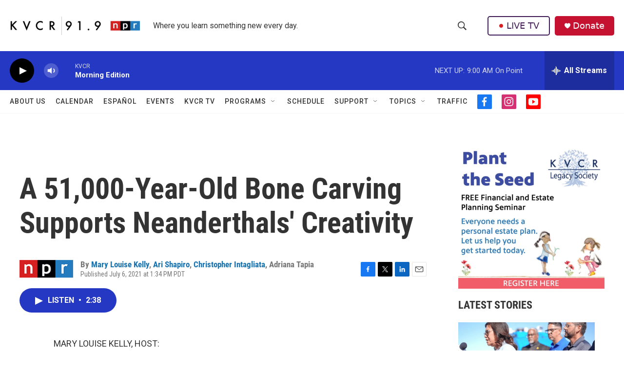

--- FILE ---
content_type: text/html; charset=utf-8
request_url: https://www.google.com/recaptcha/api2/aframe
body_size: 269
content:
<!DOCTYPE HTML><html><head><meta http-equiv="content-type" content="text/html; charset=UTF-8"></head><body><script nonce="3IZZTwEmVGlmEQyjQ2nNUw">/** Anti-fraud and anti-abuse applications only. See google.com/recaptcha */ try{var clients={'sodar':'https://pagead2.googlesyndication.com/pagead/sodar?'};window.addEventListener("message",function(a){try{if(a.source===window.parent){var b=JSON.parse(a.data);var c=clients[b['id']];if(c){var d=document.createElement('img');d.src=c+b['params']+'&rc='+(localStorage.getItem("rc::a")?sessionStorage.getItem("rc::b"):"");window.document.body.appendChild(d);sessionStorage.setItem("rc::e",parseInt(sessionStorage.getItem("rc::e")||0)+1);localStorage.setItem("rc::h",'1768831896351');}}}catch(b){}});window.parent.postMessage("_grecaptcha_ready", "*");}catch(b){}</script></body></html>